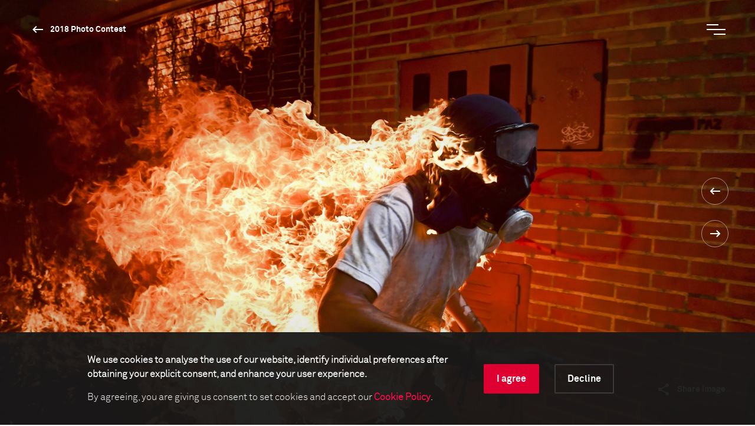

--- FILE ---
content_type: text/html; charset=utf-8
request_url: https://www.worldpressphoto.org/collection/photo-contest/2018/ronaldo-schemidt/1
body_size: 15200
content:

<!DOCTYPE html>
<html xmlns="http://www.w3.org/1999/xhtml" lang="en" xml:lang="en">
<head id="head">
    <meta name="viewport" content="width=device-width, initial-scale=1" />
    <meta charset="UTF-8" />
    <link rel="shortcut icon" href="https://www.worldpressphoto.org/favicon.ico" type="image/vnd.microsoft.icon" />
    <title>2018 Ronaldo Schemidt PoY winner | World Press Photo</title>
    <link href="/Frontend/styles/style.css?v=3" rel="stylesheet">
    


    <!-- Google Tag Manager -->
    <script>
        (function (w, d, s, l, i) {
            w[l] = w[l] || []; w[l].push(
                { 'gtm.start': new Date().getTime(), event: 'gtm.js' }
            ); var f = d.getElementsByTagName(s)[0],
                j = d.createElement(s), dl = l != 'dataLayer' ? '&l=' + l : ''; j.async = true; j.src =
                    'https://www.googletagmanager.com/gtm.js?id=' + i + dl; f.parentNode.insertBefore(j, f);
        })(window, document, 'script', 'dataLayer', 'GTM-5FKZ6G8');
    </script>
    <!-- End Google Tag Manager -->
    
    <!-- Google Tag Manager 2025-11-14 -->
    <script>
        (function (w, d, s, l, i) {
                w[l] = w[l] || []; w[l].push({
                    'gtm.start':
                        new Date().getTime(), event: 'gtm.js'
                }); var f = d.getElementsByTagName(s)[0],
                    j = d.createElement(s), dl = l != 'dataLayer' ? '&l=' + l : ''; j.async = true; j.src =
                        'https://www.googletagmanager.com/gtm.js?id=' + i + dl; f.parentNode.insertBefore(j, f);
        })(window, document, 'script', 'dataLayer', 'GTM-NHGBTL3D');
    </script>
    <!-- End Google Tag Manager -->
    
    
    <script>
        function setCMSCookieLevel(lvl) {

            document.cookie = `CMSCookieLevel=${lvl};max-age=31536000; SameSite=LAX; Secure`;
            window.location.reload();
        }

    </script>

    <script>
        function setImageWarning() {

            document.cookie = `WPPImageWarning=accepted;max-age=; SameSite=LAX; Secure`;
            window.location.reload();
        }

    </script>

    <meta name="description" content="2018 Ronaldo Schemidt PoY winner">
</head>
<body>
    <!-- Google Tag Manager (noscript) -->
    <noscript>
        <iframe src="https://www.googletagmanager.com/ns.html?id=GTM-5FKZ6G8"
                height="0" width="0" style="display:none;visibility:hidden"></iframe>
    </noscript>
    <!-- End Google Tag Manager (noscript) -->
    
    <!-- Google Tag Manager (noscript) 2025-11-14 -->
    <noscript>
        <iframe src="https://www.googletagmanager.com/ns.html?id=GTM-NHGBTL3D"
                height="0" width="0" style="display:none;visibility:hidden"></iframe>
    </noscript>
    <!-- End Google Tag Manager (noscript) -->
    
    
    <header>

            <div class="header js-header">
                <div class="position-relative">
                    <a href="/" class="header__logo animatable animatable--hidden animatable--start-y-top js-logo">
                        <img src="/Frontend/images/logo.svg" alt="logo" />
                    </a>

                    <a href="/collection/photocontest/2018"
                       class="button button--white button--arrow-left button--arrow-white button--smaller-text button--header animatable animatable--visible animatable--end-y-absolute-centered js-header-button">
                        2018 Photo Contest
                    </a>
                </div>
                <div class="header__search animatable animatable--hidden animatable--start-y-top js-search-element">
                    <input type="search" class="header__search-input" placeholder=Search... />
                    <input type="submit" class="header__search-btn" value="" />
                </div>
                <button type="button" class="header__menu-btn js-menu-btn">
                    <span class="header__menu-btn-line"></span>
                    <span class="header__menu-btn-line"></span>
                    <span class="header__menu-btn-line"></span>
                </button>
            </div>
    <div class="main-menu js-menu">
        <div class="main-menu__navigation js-menu-navigation">
                <nav class="main-menu__navigation-top">

                        <ul class="list list--primary list--red-line js-menu-list">
                            <li class="animatable animatable--hidden animatable--start-y-bottom">
                                <a href="/calendar" >Calendar</a>
                            </li>

                        </ul>
                        <ul class="list list--primary list--red-line js-menu-list">
                            <li class="animatable animatable--hidden animatable--start-y-bottom">
                                <a href="/collection" >Collection</a>
                            </li>

                                <li class="animatable animatable--hidden animatable--start-y-bottom">
                                    <a href="/collection/photocontest/2025" >
                                        2025 Contest
                                    </a>
                                </li>
                                <li class="animatable animatable--hidden animatable--start-y-bottom">
                                    <a href="/collection/photo-contest" >
                                        Archive 1955 - 2025
                                    </a>
                                </li>
                        </ul>
                        <ul class="list list--primary list--red-line js-menu-list">
                            <li class="animatable animatable--hidden animatable--start-y-bottom">
                                <a href="/contest/2026" >Contest</a>
                            </li>

                        </ul>
                        <ul class="list list--primary list--red-line js-menu-list">
                            <li class="animatable animatable--hidden animatable--start-y-bottom">
                                <a href="/exhibitions" >Exhibitions</a>
                            </li>

                        </ul>
                        <ul class="list list--primary list--red-line js-menu-list">
                            <li class="animatable animatable--hidden animatable--start-y-bottom">
                                <a href="/education/" >Education</a>
                            </li>

                                <li class="animatable animatable--hidden animatable--start-y-bottom">
                                    <a href="/education/programs" >
                                        Programs
                                    </a>
                                </li>
                                <li class="animatable animatable--hidden animatable--start-y-bottom">
                                    <a href="/education/visual-literacy" >
                                        Visual Literacy
                                    </a>
                                </li>
                                <li class="animatable animatable--hidden animatable--start-y-bottom">
                                    <a href="/education/research" >
                                        Research
                                    </a>
                                </li>
                        </ul>
                        <ul class="list list--primary list--red-line js-menu-list">
                            <li class="animatable animatable--hidden animatable--start-y-bottom">
                                <a href="/yearbook" >Publication</a>
                            </li>

                        </ul>

                </nav>

                <div class="main-menu__navigation-bottom">
                    <ul class="list list--horizontal list--secondary list--red-line js-menu-list">
                            <li class="animatable animatable--hidden animatable--start-y-bottom">
                                <a href="/about-us" >
                                    About us
                                </a>
                            </li>
                            <li class="animatable animatable--hidden animatable--start-y-bottom">
                                <a href="/news" >
                                    News
                                </a>
                            </li>
                            <li class="animatable animatable--hidden animatable--start-y-bottom">
                                <a href="/yearbook" >
                                    Yearbook
                                </a>
                            </li>
                            <li class="animatable animatable--hidden animatable--start-y-bottom">
                                <a href="https://witness.worldpressphoto.org/" target=&#39;_blank&#39;>
                                    Online magazine
                                </a>
                            </li>
                            <li class="animatable animatable--hidden animatable--start-y-bottom">
                                <a href="/support" >
                                    Support us
                                </a>
                            </li>
                    </ul>
                </div>
        </div>
    </div>

    </header>
    <main class="js-bg-color-el">
        
    <div class="js-bg-color-el">
        <div class="photo-details-page">
                <div class="background-color background-color--dark">
                    <div class="container">
                        <div class="full-viewport full-viewport--dark-bg js-bg-color-el js-full-viewport js-intro-switcher">
                            <div class="swiper-container big-image-swiper">
                                <div class="swiper-wrapper">
                                    <div class="swiper-slide mobile-img-center" title="Venezuela Crisis" style="background: url('/getmedia/7cc311d1-e3cd-418d-93dd-cc323e15c67b/2018-Ronaldo-Schemidt-PoY-winner?maxsidesize=1920&amp;resizemode=force') no-repeat center/cover"></div>
                                </div>
                                <div class="swiper-btns swiper-btns--center-right swiper-btns--vertical">
                                    <a href='/collection/photo-contest/2018/roger-turesson/1'
                                       class="swiper-btn swiper-btn--white swiper-btn--round-with-arrow swiper-btn--prev">
                                    </a>

                                    <a href='/collection/photo-contest/2018/ronaldo-schemidt-sn/1'
                                       class="swiper-btn swiper-btn--white swiper-btn--round-with-arrow swiper-btn--next">
                                    </a>
                                </div>
                                <div class="big-image-swiper__controls">
                                    <div class="big-image-swiper__controls-holder big-image-swiper__controls-holder--left">
                                    </div>
                                    <div class="big-image-swiper__controls-holder">
                                        

                                        <div class="big-image-swiper__controls-holder">
                                            <a href="#" class="button button--swiper-controls button--share js-share-button">
                                                <span>Share image</span>
                                            </a>
                                            <div class="big-image-swiper__controls-holder-social animatable animatable--hidden animatable--start-y-bottom js-social-icons">
                                                <a href="https://twitter.com/intent/tweet?url=https://www.worldpressphoto.org/collection/photo-contest/2018/ronaldo-schemidt/1" target="_blank" class="icon icon--social icon--tw">
                                                    <span class="sr-only">Twitter Icon</span>
                                                </a>
                                                <a href="https://www.facebook.com/sharer/sharer.php?u=https://www.worldpressphoto.org/collection/photo-contest/2018/ronaldo-schemidt/1" target="_blank" class="icon icon--social icon--fb">
                                                    <span class="sr-only">Facebook Icon</span>
                                                </a>
                                                <a href="https://www.linkedin.com/shareArticle?mini=true&url=https://www.worldpressphoto.org/collection/photo-contest/2018/ronaldo-schemidt/1" target="_blank" class="icon icon--social icon--li">
                                                    <span class="sr-only">LinkedIn Icon</span>
                                                </a>
                                            </div>
                                        </div>
                                    </div>
                                </div>
                            </div>
                        </div>
                    </div>
                </div>
                        

<div class="container">
    <div class="custom-row">
        <div class="col-12">
            <div class="photo-details">

                <div class="photo-details__fixed-column js-sticky-content-holder js-bg-color-el">
                    <div class="photo-details__fixed-column-stretched-background"></div>
                    <div class="photo-details__fixed-column-content js-sticky-content">

                            <div class="photo-details__fixed-column-title">
                                    <h5 class="title title--16 title--gray">2018 Photo Contest - World Press Photo of the Year</h5>
                                                                    <h1 class="title title--40 title--white">Venezuela Crisis</h1>
                            </div>


                            <div class="photo-details__fixed-column-photographer">

                                
    <h5 class="title title--16 title--gray">Photographer</h5>
    <h2 class="title title--40 title--white">Ronaldo Schemidt</h2>

                                    <p class="photo-details">Agence France Presse</p>
                            </div>


                    </div>
                </div>

                <div class="photo-details__content-column js-bg-color-el">
                    <div class="photo-details__section photo-details__section--general-info">
                            <p>03 May, 2017</p>
                                                    <p>
                                <p>José Víctor Salazar Balza (28) catches fire amid violent clashes with riot police during a protest against President Nicolás Maduro, in Caracas, Venezuela.<br />
<br />
President Maduro had announced plans to revise Venezuela&rsquo;s democratic system by forming a constituent assembly to replace the opposition-led National Assembly, in effect consolidating legislative powers for himself. Opposition leaders called for mass protests to demand early presidential elections. Clashes between protesters and the Venezuelan national guard broke out on 3 May, with protesters (many of whom wore hoods, masks or gas masks) lighting fires and hurling stones. Salazar was set alight when the gas tank of a motorbike exploded. He survived the incident with first- and second-degree burns.</p>

                            </p>
                        
                    </div>

                    <div class="photo-details__more-info-mobile">
                        <a href="#" class="button button--arrow-right js-toggle-mobile-content-position">
                            <span>More information about the photo</span><span>Less information about the photo</span>
                        </a>
                    </div>


    <div class="photo-details__section photo-details__section--photographer-info">
        <h3 class="title title--32 title--gray">About the photographer</h3>

            <div class="photo-details__photographer-image">
                <img src="/getmedia/dce3de34-77b0-4db1-baac-a8fa40392afa/Ronaldo-Schemidt?maxsidesize=270&amp;resizemode=force">
            </div>


        <div class="photo-details__photographer-bio">
            <p class="photo-details__photographer-name">Ronaldo Schemidt</p>
                    <p>Ronaldo Schemidt (b. 1971) began his career in photojournalism in Mexico in 2000, after studying anthropology in Venezuela.&nbsp;

Since 2006, he has been a staff member of Age...</p>
        </div>


            <p class="link-arrow">
                <a class="button button--arrow-right" href="/ronaldo-schemidt">Read the full biography</a>
            </p>
    </div>

                    <div id="more-info" class="photo-details__section photo-details__section--more-info">



                            <div class="photo-details__more-info-item photo-details__more-info-item--technical">
                                <h3 class="title title--32 title--gray">Technical information</h3>
                                <div class="photo-details__features">
                                        <div class="photo-details__feature photo-details__feature--shutter">
                                            <div class="photo-details__feature-description">Shutter Speed</div>
                                            <div class="photo-details__feature-value">1/800</div>
                                        </div>
                                                                            <div class="photo-details__feature photo-details__feature--length">
                                            <div class="photo-details__feature-description">Focal length</div>
                                            <div class="photo-details__feature-value">24.0 mm</div>
                                        </div>
                                                                            <div class="photo-details__feature photo-details__feature--aperture">
                                            <div class="photo-details__feature-description">F-Stop</div>
                                            <div class="photo-details__feature-value">7.1</div>
                                        </div>
                                                                            <div class="photo-details__feature photo-details__feature--iso">
                                            <div class="photo-details__feature-description">ISO</div>
                                            <div class="photo-details__feature-value">400</div>
                                        </div>
                                                                    </div>
                            </div>



                            <div class="photo-details__more-info-item">
                                <h3 class="title title--32 title--gray">This image is collected in</h3>

                                    <p class="link-arrow">
                                        <a class="button button--arrow-right" href="/collection/photocontest/2018">2018 Photo Contest</a>
                                    </p>
                            </div>
                    </div>

                        <div class="photo-details__more-info-toggle">
                            <a href="#more-info" class="js-toggle-content-height toggle-arrow-down">
                                <span class="photo-details__more-info-show-more">More information about the photo</span>
                                <span class="photo-details__more-info-show-less">Less information about the photo</span>
                                <span class="photo-details__more-info-arrow button button--arrow-down"></span>
                            </a>
                        </div>

                </div>

            </div>
        </div>


            <div class="photo-details-page__photo-carousel">
                <div class="swiper-container photo-hover-carousel js-photo-hover-carousel-swiper js-bg-color-el">
                    <h2 class="title title--40">Related stories</h2>
                    <div class="swiper-wrapper">

                            <div class="swiper-slide">
                                <div class="photo-hover-carousel__item">
                                    <a href="/collection/photo-contest/1969/hanns-jorg-anders/1">
                                        <div class="photo-hover-carousel__item-image img-center js-img-with-txt js-bg-color-el swiper-lazy" style="background-position:center;background-size:cover;background-repeat:no-repeat;"
                                             title="Ronaldo Schemidt" data-background="/getmedia/37736fde-ae17-4359-ace2-167f9c8eca39/1969-Hanns-Jorg-Anders-WY?maxsidesize=1920&amp;resizemode=force">
                                            <div class="swiper-lazy-preloader"></div>
                                        </div>
                                        <div class="photo-hover-carousel__item-text js-txt-for-img">
                                            <p class="photo-hover-carousel__item-small-label"></p>
                                            <p class="photo-hover-carousel__item-large-label">Ronaldo Schemidt</p>
                                        </div>
                                    </a>
                                </div>
                            </div>
                            <div class="swiper-slide">
                                <div class="photo-hover-carousel__item">
                                    <a href="/collection/photo-contest/1955/mogens-haven/1">
                                        <div class="photo-hover-carousel__item-image img-center js-img-with-txt js-bg-color-el swiper-lazy" style="background-position:center;background-size:cover;background-repeat:no-repeat;"
                                             title="Ronaldo Schemidt" data-background="/getmedia/7ce98524-6c84-4601-b073-06f9a0e0c155/1955-Mogens-von-Haven-WY?maxsidesize=1920&amp;resizemode=force">
                                            <div class="swiper-lazy-preloader"></div>
                                        </div>
                                        <div class="photo-hover-carousel__item-text js-txt-for-img">
                                            <p class="photo-hover-carousel__item-small-label"></p>
                                            <p class="photo-hover-carousel__item-large-label">Ronaldo Schemidt</p>
                                        </div>
                                    </a>
                                </div>
                            </div>
                            <div class="swiper-slide">
                                <div class="photo-hover-carousel__item">
                                    <a href="/collection/photo-contest/1964/don-mccullin/1">
                                        <div class="photo-hover-carousel__item-image img-center js-img-with-txt js-bg-color-el swiper-lazy" style="background-position:center;background-size:cover;background-repeat:no-repeat;"
                                             title="Ronaldo Schemidt" data-background="/getmedia/60d37eca-215b-4a3a-8e23-6df90b2bd8e4/1964-Don-McCullin-WY?maxsidesize=1920&amp;resizemode=force">
                                            <div class="swiper-lazy-preloader"></div>
                                        </div>
                                        <div class="photo-hover-carousel__item-text js-txt-for-img">
                                            <p class="photo-hover-carousel__item-small-label"></p>
                                            <p class="photo-hover-carousel__item-large-label">Ronaldo Schemidt</p>
                                        </div>
                                    </a>
                                </div>
                            </div>
                            <div class="swiper-slide">
                                <div class="photo-hover-carousel__item">
                                    <a href="/collection/photo-contest/1963/malcolm-w-browne/1">
                                        <div class="photo-hover-carousel__item-image img-center js-img-with-txt js-bg-color-el swiper-lazy" style="background-position:center;background-size:cover;background-repeat:no-repeat;"
                                             title="Ronaldo Schemidt" data-background="/getmedia/84d620e5-48a0-4ef8-a50a-2d2a1cc61acb/1963-Malcolm-W-Browne-WY?maxsidesize=1920&amp;resizemode=force">
                                            <div class="swiper-lazy-preloader"></div>
                                        </div>
                                        <div class="photo-hover-carousel__item-text js-txt-for-img">
                                            <p class="photo-hover-carousel__item-small-label"></p>
                                            <p class="photo-hover-carousel__item-large-label">Ronaldo Schemidt</p>
                                        </div>
                                    </a>
                                </div>
                            </div>
                            <div class="swiper-slide">
                                <div class="photo-hover-carousel__item">
                                    <a href="/collection/photo-contest/1959/stanislav-tereba/1">
                                        <div class="photo-hover-carousel__item-image img-center js-img-with-txt js-bg-color-el swiper-lazy" style="background-position:center;background-size:cover;background-repeat:no-repeat;"
                                             title="Ronaldo Schemidt" data-background="/getmedia/25b64c02-b777-48e2-9996-892f8d4c96d0/1959-Stanislav-Tereba-WY?maxsidesize=1920&amp;resizemode=force">
                                            <div class="swiper-lazy-preloader"></div>
                                        </div>
                                        <div class="photo-hover-carousel__item-text js-txt-for-img">
                                            <p class="photo-hover-carousel__item-small-label"></p>
                                            <p class="photo-hover-carousel__item-large-label">Ronaldo Schemidt</p>
                                        </div>
                                    </a>
                                </div>
                            </div>
                            <div class="swiper-slide">
                                <div class="photo-hover-carousel__item">
                                    <a href="/collection/photo-contest/1965/kyoichi-sawada/1">
                                        <div class="photo-hover-carousel__item-image img-center js-img-with-txt js-bg-color-el swiper-lazy" style="background-position:center;background-size:cover;background-repeat:no-repeat;"
                                             title="Ronaldo Schemidt" data-background="/getmedia/ae3ed470-abf6-4370-89dc-9093fba7e1e5/1965-Kyoichi-Sawada-WY?maxsidesize=1920&amp;resizemode=force">
                                            <div class="swiper-lazy-preloader"></div>
                                        </div>
                                        <div class="photo-hover-carousel__item-text js-txt-for-img">
                                            <p class="photo-hover-carousel__item-small-label"></p>
                                            <p class="photo-hover-carousel__item-large-label">Ronaldo Schemidt</p>
                                        </div>
                                    </a>
                                </div>
                            </div>
                            <div class="swiper-slide">
                                <div class="photo-hover-carousel__item">
                                    <a href="/collection/photo-contest/1956/helmuth-pirath/1">
                                        <div class="photo-hover-carousel__item-image img-center js-img-with-txt js-bg-color-el swiper-lazy" style="background-position:center;background-size:cover;background-repeat:no-repeat;"
                                             title="Ronaldo Schemidt" data-background="/getmedia/2928df90-d1eb-4298-8db6-5f1c395cbf63/1956-Helmuth-Pirath-WY?maxsidesize=1920&amp;resizemode=force">
                                            <div class="swiper-lazy-preloader"></div>
                                        </div>
                                        <div class="photo-hover-carousel__item-text js-txt-for-img">
                                            <p class="photo-hover-carousel__item-small-label"></p>
                                            <p class="photo-hover-carousel__item-large-label">Ronaldo Schemidt</p>
                                        </div>
                                    </a>
                                </div>
                            </div>
                            <div class="swiper-slide">
                                <div class="photo-hover-carousel__item">
                                    <a href="/collection/photo-contest/1962/hector-rondon-lovera/1">
                                        <div class="photo-hover-carousel__item-image img-center js-img-with-txt js-bg-color-el swiper-lazy" style="background-position:center;background-size:cover;background-repeat:no-repeat;"
                                             title="Ronaldo Schemidt" data-background="/getmedia/a6f997a2-7271-41ce-8ee9-a3995aea4e47/1962-Hector-Rondon-Lovera-WY?maxsidesize=1920&amp;resizemode=force">
                                            <div class="swiper-lazy-preloader"></div>
                                        </div>
                                        <div class="photo-hover-carousel__item-text js-txt-for-img">
                                            <p class="photo-hover-carousel__item-small-label"></p>
                                            <p class="photo-hover-carousel__item-large-label">Ronaldo Schemidt</p>
                                        </div>
                                    </a>
                                </div>
                            </div>
                            <div class="swiper-slide">
                                <div class="photo-hover-carousel__item">
                                    <a href="/collection/photo-contest/1961/yasushi-nagao/1">
                                        <div class="photo-hover-carousel__item-image img-center js-img-with-txt js-bg-color-el swiper-lazy" style="background-position:center;background-size:cover;background-repeat:no-repeat;"
                                             title="Ronaldo Schemidt" data-background="/getmedia/fc930b8c-d006-4634-89d6-7740e9f22faa/1961-Yasushi-Nagao-WY?maxsidesize=1920&amp;resizemode=force">
                                            <div class="swiper-lazy-preloader"></div>
                                        </div>
                                        <div class="photo-hover-carousel__item-text js-txt-for-img">
                                            <p class="photo-hover-carousel__item-small-label"></p>
                                            <p class="photo-hover-carousel__item-large-label">Ronaldo Schemidt</p>
                                        </div>
                                    </a>
                                </div>
                            </div>
                            <div class="swiper-slide">
                                <div class="photo-hover-carousel__item">
                                    <a href="/collection/photo-contest/1957/douglas-martin/1">
                                        <div class="photo-hover-carousel__item-image img-center js-img-with-txt js-bg-color-el swiper-lazy" style="background-position:center;background-size:cover;background-repeat:no-repeat;"
                                             title="Ronaldo Schemidt" data-background="/getmedia/119f3e29-6188-43ea-8aa6-6243172a54b8/1957-Douglas-Martin-WY?maxsidesize=1920&amp;resizemode=force">
                                            <div class="swiper-lazy-preloader"></div>
                                        </div>
                                        <div class="photo-hover-carousel__item-text js-txt-for-img">
                                            <p class="photo-hover-carousel__item-small-label"></p>
                                            <p class="photo-hover-carousel__item-large-label">Ronaldo Schemidt</p>
                                        </div>
                                    </a>
                                </div>
                            </div>

                    </div>
                    <div class="swiper-btns swiper-btns--top-right swiper-btns--horizontal swiper-btns--hidden-mobile">
                        <div href="#" class="swiper-btn swiper-btn--black swiper-btn--round-with-arrow swiper-btn--round-with-arrow-inline swiper-btn--prev js-swiper-btn-prev"></div>
                        <div href="#" class="swiper-btn swiper-btn--black swiper-btn--round-with-arrow swiper-btn--round-with-arrow-inline swiper-btn--next js-swiper-btn-next"></div>
                    </div>
                </div>

            </div>

            <div class="photo-details-page__photo-carousel">
                <div class="swiper-container photo-hover-carousel js-photo-hover-carousel-swiper js-bg-color-el">
                    <a href="/collection/photocontest/2018"><h2 class="title title--40">2018 Photo Contest winners<span class="button button--arrow-right button--arrow-right-title"></span></h2></a>
                    <div class="swiper-wrapper">

                            <div class="swiper-slide">
                                <div class="photo-hover-carousel__item">
                                    
                                    <a href="/collection/photo-contest/2018/juan-barreto/1">
                                        <div class="photo-hover-carousel__item-image img-center js-img-with-txt js-bg-color-el swiper-lazy" style="background-position:center;background-size:cover;background-repeat:no-repeat;"
                                             title="Juan Barreto" data-background="/getmedia/3f2f4e38-5d30-4113-833e-63c5fdc9f5cd/2018-Juan-Barreto-SNS-AG?maxsidesize=1920&amp;resizemode=force">
                                            <div class="swiper-lazy-preloader"></div>
                                        </div>
                                        <div class="photo-hover-carousel__item-text js-txt-for-img">
                                            <p class="photo-hover-carousel__item-small-label">Demonstrator Catches Fire</p>
                                            <p class="photo-hover-carousel__item-large-label">Juan Barreto</p>
                                        </div>
                                    </a>
                                </div>
                            </div>
                            <div class="swiper-slide">
                                <div class="photo-hover-carousel__item">
                                    
                                    <a href="/collection/photo-contest/2018/nikolai-linares/1">
                                        <div class="photo-hover-carousel__item-image img-center js-img-with-txt js-bg-color-el swiper-lazy" style="background-position:center;background-size:cover;background-repeat:no-repeat;"
                                             title="Nikolai Linares" data-background="/getmedia/c31ec8df-285f-497a-9f81-63eb252cf1d8/2018-Nikolai-Linares-SPS-AI?maxsidesize=1920&amp;resizemode=force">
                                            <div class="swiper-lazy-preloader"></div>
                                        </div>
                                        <div class="photo-hover-carousel__item-text js-txt-for-img">
                                            <p class="photo-hover-carousel__item-small-label">The Boys and the Bulls</p>
                                            <p class="photo-hover-carousel__item-large-label">Nikolai Linares</p>
                                        </div>
                                    </a>
                                </div>
                            </div>
                            <div class="swiper-slide">
                                <div class="photo-hover-carousel__item">
                                    
                                    <a href="/collection/photo-contest/2018/thomas-p-peschak-nas/1">
                                        <div class="photo-hover-carousel__item-image img-center js-img-with-txt js-bg-color-el swiper-lazy" style="background-position:center;background-size:cover;background-repeat:no-repeat;"
                                             title="Thomas P. Peschak" data-background="/getmedia/9bd37f62-d991-4c52-9099-a443a57eb6b3/2018-Thomas-P-Peschak-NAS-AI?maxsidesize=1920&amp;resizemode=force">
                                            <div class="swiper-lazy-preloader"></div>
                                        </div>
                                        <div class="photo-hover-carousel__item-text js-txt-for-img">
                                            <p class="photo-hover-carousel__item-small-label">Galapagos: Rocking the Cradle </p>
                                            <p class="photo-hover-carousel__item-large-label">Thomas P. Peschak</p>
                                        </div>
                                    </a>
                                </div>
                            </div>
                            <div class="swiper-slide">
                                <div class="photo-hover-carousel__item">
                                    
                                    <a href="/collection/photo-contest/2018/heba-khamis/1">
                                        <div class="photo-hover-carousel__item-image img-center js-img-with-txt js-bg-color-el swiper-lazy" style="background-position:center;background-size:cover;background-repeat:no-repeat;"
                                             title="Heba Khamis" data-background="/getmedia/249e5cd2-66b5-41f0-9da9-1a8fe569c7e5/WPP-Archive_Limited-access.png?maxsidesize=1920&amp;resizemode=force">
                                            <div class="swiper-lazy-preloader"></div>
                                        </div>
                                        <div class="photo-hover-carousel__item-text js-txt-for-img">
                                            <p class="photo-hover-carousel__item-small-label">Banned Beauty</p>
                                            <p class="photo-hover-carousel__item-large-label">Heba Khamis</p>
                                        </div>
                                    </a>
                                </div>
                            </div>
                            <div class="swiper-slide">
                                <div class="photo-hover-carousel__item">
                                    
                                    <a href="/collection/photo-contest/2018/md-masfiqur-akhtar-sohan/1">
                                        <div class="photo-hover-carousel__item-image img-center js-img-with-txt js-bg-color-el swiper-lazy" style="background-position:center;background-size:cover;background-repeat:no-repeat;"
                                             title="Md Masfiqur Akhtar Sohan" data-background="/getmedia/624d502a-f9de-453c-8af8-9e9ce0fe0618/2018-Md-Masfiqur-Akhtar-Sohan-GN?maxsidesize=1920&amp;resizemode=force">
                                            <div class="swiper-lazy-preloader"></div>
                                        </div>
                                        <div class="photo-hover-carousel__item-text js-txt-for-img">
                                            <p class="photo-hover-carousel__item-small-label">Watch Houses Burn</p>
                                            <p class="photo-hover-carousel__item-large-label">Md Masfiqur Akhtar Sohan</p>
                                        </div>
                                    </a>
                                </div>
                            </div>
                            <div class="swiper-slide">
                                <div class="photo-hover-carousel__item">
                                    
                                    <a href="/collection/photo-contest/2018/alessio-mamo/1">
                                        <div class="photo-hover-carousel__item-image img-center js-img-with-txt js-bg-color-el swiper-lazy" style="background-position:center;background-size:cover;background-repeat:no-repeat;"
                                             title="Alessio Mamo" data-background="/getmedia/6fc5e470-4127-40f6-a11a-2ca4f30a141d/2018-Alessio-Mamo-PO?maxsidesize=1920&amp;resizemode=force">
                                            <div class="swiper-lazy-preloader"></div>
                                        </div>
                                        <div class="photo-hover-carousel__item-text js-txt-for-img">
                                            <p class="photo-hover-carousel__item-small-label">Manal, War Portraits</p>
                                            <p class="photo-hover-carousel__item-large-label">Alessio Mamo</p>
                                        </div>
                                    </a>
                                </div>
                            </div>
                            <div class="swiper-slide">
                                <div class="photo-hover-carousel__item">
                                    
                                    <a href="/collection/photo-contest/2018/goran-tomasevic/1">
                                        <div class="photo-hover-carousel__item-image img-center js-img-with-txt js-bg-color-el swiper-lazy" style="background-position:center;background-size:cover;background-repeat:no-repeat;"
                                             title="Goran Tomasevic" data-background="/getmedia/55de23e8-1e41-4fdc-a23b-b68058a8ce30/2018-Goran-Tomasevic-SN?maxsidesize=1920&amp;resizemode=force">
                                            <div class="swiper-lazy-preloader"></div>
                                        </div>
                                        <div class="photo-hover-carousel__item-text js-txt-for-img">
                                            <p class="photo-hover-carousel__item-small-label">Mideast Crisis Iraq Mosul</p>
                                            <p class="photo-hover-carousel__item-large-label">Goran Tomasevic</p>
                                        </div>
                                    </a>
                                </div>
                            </div>
                            <div class="swiper-slide">
                                <div class="photo-hover-carousel__item">
                                    
                                    <a href="/collection/photo-contest/2018/thomas-p-peschak-EN2/1">
                                        <div class="photo-hover-carousel__item-image img-center js-img-with-txt js-bg-color-el swiper-lazy" style="background-position:center;background-size:cover;background-repeat:no-repeat;"
                                             title="Thomas P. Peschak" data-background="/getmedia/2b6cd69d-5b71-400f-ba90-8faa39abd2fc/2018-Thomas-P-Peschak-EN-(1)?maxsidesize=1920&amp;resizemode=force">
                                            <div class="swiper-lazy-preloader"></div>
                                        </div>
                                        <div class="photo-hover-carousel__item-text js-txt-for-img">
                                            <p class="photo-hover-carousel__item-small-label">Attack of the Zombie Mouse</p>
                                            <p class="photo-hover-carousel__item-large-label">Thomas P. Peschak</p>
                                        </div>
                                    </a>
                                </div>
                            </div>
                            <div class="swiper-slide">
                                <div class="photo-hover-carousel__item">
                                    
                                    <a href="/collection/photo-contest/2018/thomas-p-peschak-na/1">
                                        <div class="photo-hover-carousel__item-image img-center js-img-with-txt js-bg-color-el swiper-lazy" style="background-position:center;background-size:cover;background-repeat:no-repeat;"
                                             title="Thomas P. Peschak" data-background="/getmedia/03623a83-cc35-41e2-ba4c-7be84596f3df/2018-Thomas-P-Peschak-NA?maxsidesize=1920&amp;resizemode=force">
                                            <div class="swiper-lazy-preloader"></div>
                                        </div>
                                        <div class="photo-hover-carousel__item-text js-txt-for-img">
                                            <p class="photo-hover-carousel__item-small-label">Jump</p>
                                            <p class="photo-hover-carousel__item-large-label">Thomas P. Peschak</p>
                                        </div>
                                    </a>
                                </div>
                            </div>
                            <div class="swiper-slide">
                                <div class="photo-hover-carousel__item">
                                    
                                    <a href="/collection/photo-contest/2018/espen-rasmussen/1">
                                        <div class="photo-hover-carousel__item-image img-center js-img-with-txt js-bg-color-el swiper-lazy" style="background-position:center;background-size:cover;background-repeat:no-repeat;"
                                             title="Espen Rasmussen" data-background="/getmedia/6f1dd4fe-2497-40f9-bb82-3dab3706a2f1/2018-Espen-Rasmussen-CIS-AJ?maxsidesize=1920&amp;resizemode=force">
                                            <div class="swiper-lazy-preloader"></div>
                                        </div>
                                        <div class="photo-hover-carousel__item-text js-txt-for-img">
                                            <p class="photo-hover-carousel__item-small-label">White Rage - USA</p>
                                            <p class="photo-hover-carousel__item-large-label">Espen Rasmussen</p>
                                        </div>
                                    </a>
                                </div>
                            </div>
                            <div class="swiper-slide">
                                <div class="photo-hover-carousel__item">
                                    
                                    <a href="/collection/photo-contest/2018/patrick-brown-gn/1">
                                        <div class="photo-hover-carousel__item-image img-center js-img-with-txt js-bg-color-el swiper-lazy" style="background-position:center;background-size:cover;background-repeat:no-repeat;"
                                             title="Patrick Brown" data-background="/getmedia/386650db-a696-4acf-852d-226eb3bd7e7f/2018-Patrick-Brown-GN?maxsidesize=1920&amp;resizemode=force">
                                            <div class="swiper-lazy-preloader"></div>
                                        </div>
                                        <div class="photo-hover-carousel__item-text js-txt-for-img">
                                            <p class="photo-hover-carousel__item-small-label">Rohingya Crisis</p>
                                            <p class="photo-hover-carousel__item-large-label">Patrick Brown</p>
                                        </div>
                                    </a>
                                </div>
                            </div>
                            <div class="swiper-slide">
                                <div class="photo-hover-carousel__item">
                                    
                                    <a href="/collection/photo-contest/2018/anna-boyiazis/1">
                                        <div class="photo-hover-carousel__item-image img-center js-img-with-txt js-bg-color-el swiper-lazy" style="background-position:center;background-size:cover;background-repeat:no-repeat;"
                                             title="Anna Boyiazis" data-background="/getmedia/71ab9894-1c4b-452f-a9ed-1c5924abdb76/2018-Anna-Boyiazis-POS-AJ?maxsidesize=1920&amp;resizemode=force">
                                            <div class="swiper-lazy-preloader"></div>
                                        </div>
                                        <div class="photo-hover-carousel__item-text js-txt-for-img">
                                            <p class="photo-hover-carousel__item-small-label">Finding Freedom in the Water</p>
                                            <p class="photo-hover-carousel__item-large-label">Anna Boyiazis</p>
                                        </div>
                                    </a>
                                </div>
                            </div>
                            <div class="swiper-slide">
                                <div class="photo-hover-carousel__item">
                                    
                                    <a href="/collection/photo-contest/2018/alain-schroeder/1">
                                        <div class="photo-hover-carousel__item-image img-center js-img-with-txt js-bg-color-el swiper-lazy" style="background-position:center;background-size:cover;background-repeat:no-repeat;"
                                             title="Alain Schroeder" data-background="/getmedia/2603a160-7fc6-4d3c-b37b-8a8d73952c1e/2018-Alain-Schroeder-SPS-AJ?maxsidesize=1920&amp;resizemode=force">
                                            <div class="swiper-lazy-preloader"></div>
                                        </div>
                                        <div class="photo-hover-carousel__item-text js-txt-for-img">
                                            <p class="photo-hover-carousel__item-small-label">Kid Jockeys</p>
                                            <p class="photo-hover-carousel__item-large-label">Alain Schroeder</p>
                                        </div>
                                    </a>
                                </div>
                            </div>
                            <div class="swiper-slide">
                                <div class="photo-hover-carousel__item">
                                    
                                    <a href="/collection/photo-contest/2018/corey-arnold/1">
                                        <div class="photo-hover-carousel__item-image img-center js-img-with-txt js-bg-color-el swiper-lazy" style="background-position:center;background-size:cover;background-repeat:no-repeat;"
                                             title="Corey Arnold" data-background="/getmedia/ab0ae263-7c5f-4c52-942a-6ed0fb089f48/2018-Corey-Arnold-NA?maxsidesize=1920&amp;resizemode=force">
                                            <div class="swiper-lazy-preloader"></div>
                                        </div>
                                        <div class="photo-hover-carousel__item-text js-txt-for-img">
                                            <p class="photo-hover-carousel__item-small-label">Dumpster Diver</p>
                                            <p class="photo-hover-carousel__item-large-label">Corey Arnold</p>
                                        </div>
                                    </a>
                                </div>
                            </div>
                            <div class="swiper-slide">
                                <div class="photo-hover-carousel__item">
                                    
                                    <a href="/collection/photo-contest/2018/david-becker/1">
                                        <div class="photo-hover-carousel__item-image img-center js-img-with-txt js-bg-color-el swiper-lazy" style="background-position:center;background-size:cover;background-repeat:no-repeat;"
                                             title="David Becker" data-background="/getmedia/839254b9-9e1f-4933-89b2-03a7aedab809/2018-David-Becker-SNS-AI?maxsidesize=1920&amp;resizemode=force">
                                            <div class="swiper-lazy-preloader"></div>
                                        </div>
                                        <div class="photo-hover-carousel__item-text js-txt-for-img">
                                            <p class="photo-hover-carousel__item-small-label">Massacre in Las Vegas</p>
                                            <p class="photo-hover-carousel__item-large-label">David Becker</p>
                                        </div>
                                    </a>
                                </div>
                            </div>
                            <div class="swiper-slide">
                                <div class="photo-hover-carousel__item">
                                    
                                    <a href="/collection/photo-contest/2018/fausto-podavini/1">
                                        <div class="photo-hover-carousel__item-image img-center js-img-with-txt js-bg-color-el swiper-lazy" style="background-position:center;background-size:cover;background-repeat:no-repeat;"
                                             title="Fausto Podavini" data-background="/getmedia/08473227-2aa2-404a-a555-8ad7ecaa0380/2018-Fausto-Podavini-LTPG-AAAD?maxsidesize=1920&amp;resizemode=force">
                                            <div class="swiper-lazy-preloader"></div>
                                        </div>
                                        <div class="photo-hover-carousel__item-text js-txt-for-img">
                                            <p class="photo-hover-carousel__item-small-label">Omo Change</p>
                                            <p class="photo-hover-carousel__item-large-label">Fausto Podavini</p>
                                        </div>
                                    </a>
                                </div>
                            </div>
                            <div class="swiper-slide">
                                <div class="photo-hover-carousel__item">
                                    
                                    <a href="/collection/photo-contest/2018/neil-aldridge/1">
                                        <div class="photo-hover-carousel__item-image img-center js-img-with-txt js-bg-color-el swiper-lazy" style="background-position:center;background-size:cover;background-repeat:no-repeat;"
                                             title="Neil Aldridge" data-background="/getmedia/b98b8e7f-e425-437b-a6b8-51874ebc4db8/2018-Neil-Aldridge-EN?maxsidesize=1920&amp;resizemode=force">
                                            <div class="swiper-lazy-preloader"></div>
                                        </div>
                                        <div class="photo-hover-carousel__item-text js-txt-for-img">
                                            <p class="photo-hover-carousel__item-small-label">Waiting For Freedom</p>
                                            <p class="photo-hover-carousel__item-large-label">Neil Aldridge</p>
                                        </div>
                                    </a>
                                </div>
                            </div>
                            <div class="swiper-slide">
                                <div class="photo-hover-carousel__item">
                                    
                                    <a href="/collection/photo-contest/2018/jasper-doest/1">
                                        <div class="photo-hover-carousel__item-image img-center js-img-with-txt js-bg-color-el swiper-lazy" style="background-position:center;background-size:cover;background-repeat:no-repeat;"
                                             title="Jasper Doest" data-background="/getmedia/da255542-6ec9-446d-abe8-8494f5b0999c/2018-Jasper-Doest-NAS-AJ?maxsidesize=1920&amp;resizemode=force">
                                            <div class="swiper-lazy-preloader"></div>
                                        </div>
                                        <div class="photo-hover-carousel__item-text js-txt-for-img">
                                            <p class="photo-hover-carousel__item-small-label">Sacred No More</p>
                                            <p class="photo-hover-carousel__item-large-label">Jasper Doest</p>
                                        </div>
                                    </a>
                                </div>
                            </div>
                            <div class="swiper-slide">
                                <div class="photo-hover-carousel__item">
                                    
                                    <a href="/collection/photo-contest/2018/erik-sampers/1">
                                        <div class="photo-hover-carousel__item-image img-center js-img-with-txt js-bg-color-el swiper-lazy" style="background-position:center;background-size:cover;background-repeat:no-repeat;"
                                             title="Erik Sampers" data-background="/getmedia/463aafa0-6016-4083-b618-9f63eb0a17b1/2018-Erik-Sampers-SP?maxsidesize=1920&amp;resizemode=force">
                                            <div class="swiper-lazy-preloader"></div>
                                        </div>
                                        <div class="photo-hover-carousel__item-text js-txt-for-img">
                                            <p class="photo-hover-carousel__item-small-label">Marathon des Sables</p>
                                            <p class="photo-hover-carousel__item-large-label">Erik Sampers</p>
                                        </div>
                                    </a>
                                </div>
                            </div>
                            <div class="swiper-slide">
                                <div class="photo-hover-carousel__item">
                                    
                                    <a href="/collection/photo-contest/2018/ivor-prickett-1/1">
                                        <div class="photo-hover-carousel__item-image img-center js-img-with-txt js-bg-color-el swiper-lazy" style="background-position:center;background-size:cover;background-repeat:no-repeat;"
                                             title="Ivor Prickett" data-background="/getmedia/fb1f2a65-a254-496b-a812-db74d84f3a84/2018-Ivor-Prickett-PoY-nominee-(1)?maxsidesize=1920&amp;resizemode=force">
                                            <div class="swiper-lazy-preloader"></div>
                                        </div>
                                        <div class="photo-hover-carousel__item-text js-txt-for-img">
                                            <p class="photo-hover-carousel__item-small-label">The Battle for Mosul</p>
                                            <p class="photo-hover-carousel__item-large-label">Ivor Prickett</p>
                                        </div>
                                    </a>
                                </div>
                            </div>
                            <div class="swiper-slide">
                                <div class="photo-hover-carousel__item">
                                    
                                    <a href="/collection/photo-contest/2018/adam-ferguson-pes/1">
                                        <div class="photo-hover-carousel__item-image img-center js-img-with-txt js-bg-color-el swiper-lazy" style="background-position:center;background-size:cover;background-repeat:no-repeat;"
                                             title="Adam Ferguson" data-background="/getmedia/1634209a-6d3a-42b2-9b09-30113a2c461c/2018-Adam-Ferguson-POS-AJ?maxsidesize=1920&amp;resizemode=force">
                                            <div class="swiper-lazy-preloader"></div>
                                        </div>
                                        <div class="photo-hover-carousel__item-text js-txt-for-img">
                                            <p class="photo-hover-carousel__item-small-label">Boko Haram Strapped Suicide Bombs to Them. Somehow These Teenage Girls Survived.</p>
                                            <p class="photo-hover-carousel__item-large-label">Adam Ferguson</p>
                                        </div>
                                    </a>
                                </div>
                            </div>
                            <div class="swiper-slide">
                                <div class="photo-hover-carousel__item">
                                    
                                    <a href="/collection/photo-contest/2018/carla-kogelman/1">
                                        <div class="photo-hover-carousel__item-image img-center js-img-with-txt js-bg-color-el swiper-lazy" style="background-position:center;background-size:cover;background-repeat:no-repeat;"
                                             title="Carla Kogelman" data-background="/getmedia/fd5fb866-d5df-4a92-9569-d3126a5e8a59/2018-Carla-Kogelman-LTPG-AAAD?maxsidesize=1920&amp;resizemode=force">
                                            <div class="swiper-lazy-preloader"></div>
                                        </div>
                                        <div class="photo-hover-carousel__item-text js-txt-for-img">
                                            <p class="photo-hover-carousel__item-small-label">Ich Bin Waldviertel</p>
                                            <p class="photo-hover-carousel__item-large-label">Carla Kogelman</p>
                                        </div>
                                    </a>
                                </div>
                            </div>
                            <div class="swiper-slide">
                                <div class="photo-hover-carousel__item">
                                    
                                    <a href="/collection/photo-contest/2018/roger-turesson/1">
                                        <div class="photo-hover-carousel__item-image img-center js-img-with-txt js-bg-color-el swiper-lazy" style="background-position:center;background-size:cover;background-repeat:no-repeat;"
                                             title="Roger Turesson" data-background="/getmedia/d9cbda81-8e9c-45b5-bd17-4fd16ba7110a/2018-Roger-Turesson-CI?maxsidesize=1920&amp;resizemode=force">
                                            <div class="swiper-lazy-preloader"></div>
                                        </div>
                                        <div class="photo-hover-carousel__item-text js-txt-for-img">
                                            <p class="photo-hover-carousel__item-small-label">North Korea</p>
                                            <p class="photo-hover-carousel__item-large-label">Roger Turesson</p>
                                        </div>
                                    </a>
                                </div>
                            </div>
                            <div class="swiper-slide">
                                <div class="photo-hover-carousel__item">
                                    
                                    <a href="/collection/photo-contest/2018/magnus-wennman/1">
                                        <div class="photo-hover-carousel__item-image img-center js-img-with-txt js-bg-color-el swiper-lazy" style="background-position:center;background-size:cover;background-repeat:no-repeat;"
                                             title="Magnus Wennman" data-background="/getmedia/4cc3d55f-97a0-48cb-996c-452924645afe/2018-Magnus-Wennman-PO?maxsidesize=1920&amp;resizemode=force">
                                            <div class="swiper-lazy-preloader"></div>
                                        </div>
                                        <div class="photo-hover-carousel__item-text js-txt-for-img">
                                            <p class="photo-hover-carousel__item-small-label">Resignation Syndrome</p>
                                            <p class="photo-hover-carousel__item-large-label">Magnus Wennman</p>
                                        </div>
                                    </a>
                                </div>
                            </div>
                            <div class="swiper-slide">
                                <div class="photo-hover-carousel__item">
                                    
                                    <a href="/collection/photo-contest/2018/stephen-mccarthy/1">
                                        <div class="photo-hover-carousel__item-image img-center js-img-with-txt js-bg-color-el swiper-lazy" style="background-position:center;background-size:cover;background-repeat:no-repeat;"
                                             title="Stephen McCarthy" data-background="/getmedia/bf836bf6-2593-4555-a616-a476177d4109/2018-Stephen-McCarthy-SP?maxsidesize=1920&amp;resizemode=force">
                                            <div class="swiper-lazy-preloader"></div>
                                        </div>
                                        <div class="photo-hover-carousel__item-text js-txt-for-img">
                                            <p class="photo-hover-carousel__item-small-label">Steaming Scrum</p>
                                            <p class="photo-hover-carousel__item-large-label">Stephen McCarthy</p>
                                        </div>
                                    </a>
                                </div>
                            </div>
                            <div class="swiper-slide">
                                <div class="photo-hover-carousel__item">
                                    
                                    <a href="/collection/photo-contest/2018/ami-vitale/1">
                                        <div class="photo-hover-carousel__item-image img-center js-img-with-txt js-bg-color-el swiper-lazy" style="background-position:center;background-size:cover;background-repeat:no-repeat;"
                                             title="Ami Vitale" data-background="/getmedia/7c52a25c-d8a5-4104-a119-c16853b04fa2/2018-Ami-Vitale-NAS-AJ?maxsidesize=1920&amp;resizemode=force">
                                            <div class="swiper-lazy-preloader"></div>
                                        </div>
                                        <div class="photo-hover-carousel__item-text js-txt-for-img">
                                            <p class="photo-hover-carousel__item-small-label">Warriors Who Once Feared Elephants Now Protect Them</p>
                                            <p class="photo-hover-carousel__item-large-label">Ami Vitale</p>
                                        </div>
                                    </a>
                                </div>
                            </div>
                            <div class="swiper-slide">
                                <div class="photo-hover-carousel__item">
                                    
                                    <a href="/collection/photo-contest/2018/giulio-di-sturco/1">
                                        <div class="photo-hover-carousel__item-image img-center js-img-with-txt js-bg-color-el swiper-lazy" style="background-position:center;background-size:cover;background-repeat:no-repeat;"
                                             title="Giulio Di Sturco" data-background="/getmedia/b9c0e455-041a-403a-82d5-9f397641d53e/2018-Giulio-Di-Sturco-CI?maxsidesize=1920&amp;resizemode=force">
                                            <div class="swiper-lazy-preloader"></div>
                                        </div>
                                        <div class="photo-hover-carousel__item-text js-txt-for-img">
                                            <p class="photo-hover-carousel__item-small-label">More Than a Woman</p>
                                            <p class="photo-hover-carousel__item-large-label">Giulio Di Sturco</p>
                                        </div>
                                    </a>
                                </div>
                            </div>
                            <div class="swiper-slide">
                                <div class="photo-hover-carousel__item">
                                    
                                    <a href="/collection/photo-contest/2018/jesco-denzel/1">
                                        <div class="photo-hover-carousel__item-image img-center js-img-with-txt js-bg-color-el swiper-lazy" style="background-position:center;background-size:cover;background-repeat:no-repeat;"
                                             title="Jesco Denzel" data-background="/getmedia/e5d47587-547b-4d9b-a013-41845b27333a/2018-Jesco-Denzel-CI?maxsidesize=1920&amp;resizemode=force">
                                            <div class="swiper-lazy-preloader"></div>
                                        </div>
                                        <div class="photo-hover-carousel__item-text js-txt-for-img">
                                            <p class="photo-hover-carousel__item-small-label">Lagos Waterfronts under Threat</p>
                                            <p class="photo-hover-carousel__item-large-label">Jesco Denzel</p>
                                        </div>
                                    </a>
                                </div>
                            </div>
                            <div class="swiper-slide">
                                <div class="photo-hover-carousel__item">
                                    
                                    <a href="/collection/photo-contest/2018/daniel-beltra/1">
                                        <div class="photo-hover-carousel__item-image img-center js-img-with-txt js-bg-color-el swiper-lazy" style="background-position:center;background-size:cover;background-repeat:no-repeat;"
                                             title="Daniel Beltr&#225;" data-background="/getmedia/c5b04dde-1193-47de-a3d9-fa99f1b4d4a5/2018-Daniel-Beltra-OTS-AJ?maxsidesize=1920&amp;resizemode=force">
                                            <div class="swiper-lazy-preloader"></div>
                                        </div>
                                        <div class="photo-hover-carousel__item-text js-txt-for-img">
                                            <p class="photo-hover-carousel__item-small-label">Amazon: Paradise Threatened</p>
                                            <p class="photo-hover-carousel__item-large-label">Daniel Beltr&#225;</p>
                                        </div>
                                    </a>
                                </div>
                            </div>
                            <div class="swiper-slide">
                                <div class="photo-hover-carousel__item">
                                    
                                    <a href="/collection/photo-contest/2018/ronaldo-schemidt-sn/1">
                                        <div class="photo-hover-carousel__item-image img-center js-img-with-txt js-bg-color-el swiper-lazy" style="background-position:center;background-size:cover;background-repeat:no-repeat;"
                                             title="Ronaldo Schemidt" data-background="/getmedia/e6b0a066-d87b-401b-a753-1dc6558059f5/2018-Ronaldo-Schemidt-SN?maxsidesize=1920&amp;resizemode=force">
                                            <div class="swiper-lazy-preloader"></div>
                                        </div>
                                        <div class="photo-hover-carousel__item-text js-txt-for-img">
                                            <p class="photo-hover-carousel__item-small-label">Venezuela Crisis</p>
                                            <p class="photo-hover-carousel__item-large-label">Ronaldo Schemidt</p>
                                        </div>
                                    </a>
                                </div>
                            </div>
                            <div class="swiper-slide">
                                <div class="photo-hover-carousel__item">
                                    
                                    <a href="/collection/photo-contest/2018/oliver-scarff/1">
                                        <div class="photo-hover-carousel__item-image img-center js-img-with-txt js-bg-color-el swiper-lazy" style="background-position:center;background-size:cover;background-repeat:no-repeat;"
                                             title="Oli Scarff" data-background="/getmedia/28ad072c-0632-4ebf-9083-5e1b56208d66/2018-Oliver-Scarff-SP?maxsidesize=1920&amp;resizemode=force">
                                            <div class="swiper-lazy-preloader"></div>
                                        </div>
                                        <div class="photo-hover-carousel__item-text js-txt-for-img">
                                            <p class="photo-hover-carousel__item-small-label">Royal Shrovetide Football</p>
                                            <p class="photo-hover-carousel__item-large-label">Oli Scarff</p>
                                        </div>
                                    </a>
                                </div>
                            </div>
                            <div class="swiper-slide">
                                <div class="photo-hover-carousel__item">
                                    
                                    <a href="/collection/photo-contest/2018/toby-melville/1">
                                        <div class="photo-hover-carousel__item-image img-center js-img-with-txt js-bg-color-el swiper-lazy" style="background-position:center;background-size:cover;background-repeat:no-repeat;"
                                             title="Toby Melville" data-background="/getmedia/6ef0523c-3e63-4ae7-a00e-e290a8bead10/2018-Toby-Melville-PoY-nominee?maxsidesize=1920&amp;resizemode=force">
                                            <div class="swiper-lazy-preloader"></div>
                                        </div>
                                        <div class="photo-hover-carousel__item-text js-txt-for-img">
                                            <p class="photo-hover-carousel__item-small-label">Witnessing the immediate aftermath of an attack in the heart of London</p>
                                            <p class="photo-hover-carousel__item-large-label">Toby Melville</p>
                                        </div>
                                    </a>
                                </div>
                            </div>
                            <div class="swiper-slide">
                                <div class="photo-hover-carousel__item">
                                    
                                    <a href="/collection/photo-contest/2018/kadir-van-lohuizen/1">
                                        <div class="photo-hover-carousel__item-image img-center js-img-with-txt js-bg-color-el swiper-lazy" style="background-position:center;background-size:cover;background-repeat:no-repeat;"
                                             title="Kadir van Lohuizen" data-background="/getmedia/4e68cf41-fe64-407d-8566-c257c472af6b/2018-Kadir-van-Lohuizen-OTS-AJ?maxsidesize=1920&amp;resizemode=force">
                                            <div class="swiper-lazy-preloader"></div>
                                        </div>
                                        <div class="photo-hover-carousel__item-text js-txt-for-img">
                                            <p class="photo-hover-carousel__item-small-label">Wasteland</p>
                                            <p class="photo-hover-carousel__item-large-label">Kadir van Lohuizen</p>
                                        </div>
                                    </a>
                                </div>
                            </div>
                            <div class="swiper-slide">
                                <div class="photo-hover-carousel__item">
                                    
                                    <a href="/collection/photo-contest/2018/toby-melville-sns/1">
                                        <div class="photo-hover-carousel__item-image img-center js-img-with-txt js-bg-color-el swiper-lazy" style="background-position:center;background-size:cover;background-repeat:no-repeat;"
                                             title="Toby Melville" data-background="/getmedia/37e56c14-1f45-4cdd-a499-e9b64cbeb8cc/2018-Toby-Melville-SNS-AH?maxsidesize=1920&amp;resizemode=force">
                                            <div class="swiper-lazy-preloader"></div>
                                        </div>
                                        <div class="photo-hover-carousel__item-text js-txt-for-img">
                                            <p class="photo-hover-carousel__item-small-label">Witnessing the immediate aftermath of an attack in the heart of London</p>
                                            <p class="photo-hover-carousel__item-large-label">Toby Melville</p>
                                        </div>
                                    </a>
                                </div>
                            </div>
                            <div class="swiper-slide">
                                <div class="photo-hover-carousel__item">
                                    
                                    <a href="/collection/photo-contest/2018/kevin-frayer/1">
                                        <div class="photo-hover-carousel__item-image img-center js-img-with-txt js-bg-color-el swiper-lazy" style="background-position:center;background-size:cover;background-repeat:no-repeat;"
                                             title="Kevin Frayer" data-background="/getmedia/e1ad68ac-e316-479e-abd6-c4d60098b2f1/2018-Kevin-Frayer-GNS-AJ?maxsidesize=1920&amp;resizemode=force">
                                            <div class="swiper-lazy-preloader"></div>
                                        </div>
                                        <div class="photo-hover-carousel__item-text js-txt-for-img">
                                            <p class="photo-hover-carousel__item-small-label">Rohingya Refugees Flee Into Bangladesh to Escape Ethnic Cleansing</p>
                                            <p class="photo-hover-carousel__item-large-label">Kevin Frayer</p>
                                        </div>
                                    </a>
                                </div>
                            </div>
                            <div class="swiper-slide">
                                <div class="photo-hover-carousel__item">
                                    
                                    <a href="/collection/photo-contest/2018/javier-arcenillas/1">
                                        <div class="photo-hover-carousel__item-image img-center js-img-with-txt js-bg-color-el swiper-lazy" style="background-position:center;background-size:cover;background-repeat:no-repeat;"
                                             title="Javier Arcenillas" data-background="/getmedia/822f6be7-2c71-427c-a63a-a02d29ec184e/2018-Javier-Arcenillas-LTPG-AAAD?maxsidesize=1920&amp;resizemode=force">
                                            <div class="swiper-lazy-preloader"></div>
                                        </div>
                                        <div class="photo-hover-carousel__item-text js-txt-for-img">
                                            <p class="photo-hover-carousel__item-small-label">Latidoamerica</p>
                                            <p class="photo-hover-carousel__item-large-label">Javier Arcenillas</p>
                                        </div>
                                    </a>
                                </div>
                            </div>
                            <div class="swiper-slide">
                                <div class="photo-hover-carousel__item">
                                    
                                    <a href="/collection/photo-contest/2018/luca-locatelli/1">
                                        <div class="photo-hover-carousel__item-image img-center js-img-with-txt js-bg-color-el swiper-lazy" style="background-position:center;background-size:cover;background-repeat:no-repeat;"
                                             title="Luca Locatelli" data-background="/getmedia/98a19291-f95a-4a85-875b-4642d1940c56/2018-Luca-Locatelli-OTS-AJ?maxsidesize=1920&amp;resizemode=force">
                                            <div class="swiper-lazy-preloader"></div>
                                        </div>
                                        <div class="photo-hover-carousel__item-text js-txt-for-img">
                                            <p class="photo-hover-carousel__item-small-label">Hunger Solutions</p>
                                            <p class="photo-hover-carousel__item-large-label">Luca Locatelli</p>
                                        </div>
                                    </a>
                                </div>
                            </div>
                            <div class="swiper-slide">
                                <div class="photo-hover-carousel__item">
                                    
                                    <a href="/collection/photo-contest/2018/tatiana-vinogradova/1">
                                        <div class="photo-hover-carousel__item-image img-center js-img-with-txt js-bg-color-el swiper-lazy" style="background-position:center;background-size:cover;background-repeat:no-repeat;"
                                             title="Tatiana Vinogradova" data-background="/getmedia/e7071e45-e6f3-404d-9625-1335a9bed1af/2018-Tatiana-Vinogradova-POS-AJ?maxsidesize=1920&amp;resizemode=force">
                                            <div class="swiper-lazy-preloader"></div>
                                        </div>
                                        <div class="photo-hover-carousel__item-text js-txt-for-img">
                                            <p class="photo-hover-carousel__item-small-label">Girls</p>
                                            <p class="photo-hover-carousel__item-large-label">Tatiana Vinogradova</p>
                                        </div>
                                    </a>
                                </div>
                            </div>
                            <div class="swiper-slide">
                                <div class="photo-hover-carousel__item">
                                    
                                    <a href="/collection/photo-contest/2018/richard-tsong-taatarii/1">
                                        <div class="photo-hover-carousel__item-image img-center js-img-with-txt js-bg-color-el swiper-lazy" style="background-position:center;background-size:cover;background-repeat:no-repeat;"
                                             title="Richard Tsong-Taatarii" data-background="/getmedia/fcec1cf8-6752-43d3-957c-e5ed33b721eb/2018-Richard-Tsong-Taatarii-GN?maxsidesize=1920&amp;resizemode=force">
                                            <div class="swiper-lazy-preloader"></div>
                                        </div>
                                        <div class="photo-hover-carousel__item-text js-txt-for-img">
                                            <p class="photo-hover-carousel__item-small-label">Not My Verdict</p>
                                            <p class="photo-hover-carousel__item-large-label">Richard Tsong-Taatarii</p>
                                        </div>
                                    </a>
                                </div>
                            </div>
                            <div class="swiper-slide">
                                <div class="photo-hover-carousel__item">
                                    
                                    <a href="/collection/photo-contest/2018/patrick-brown/1">
                                        <div class="photo-hover-carousel__item-image img-center js-img-with-txt js-bg-color-el swiper-lazy" style="background-position:center;background-size:cover;background-repeat:no-repeat;"
                                             title="Patrick Brown" data-background="/getmedia/d825e37b-64b7-4c56-afe8-a2e7fdbff906/2018-Patrick-Brown-PoY-nominee?maxsidesize=1920&amp;resizemode=force">
                                            <div class="swiper-lazy-preloader"></div>
                                        </div>
                                        <div class="photo-hover-carousel__item-text js-txt-for-img">
                                            <p class="photo-hover-carousel__item-small-label">Rohingya Crisis</p>
                                            <p class="photo-hover-carousel__item-large-label">Patrick Brown</p>
                                        </div>
                                    </a>
                                </div>
                            </div>
                            <div class="swiper-slide">
                                <div class="photo-hover-carousel__item">
                                    
                                    <a href="/collection/photo-contest/2018/francesco-pistilli/1">
                                        <div class="photo-hover-carousel__item-image img-center js-img-with-txt js-bg-color-el swiper-lazy" style="background-position:center;background-size:cover;background-repeat:no-repeat;"
                                             title="Francesco Pistilli" data-background="/getmedia/70c1963d-acf4-4fce-8602-eb2e57dbcf3d/2018-Francesco-Pistilli-GNS-AJ?maxsidesize=1920&amp;resizemode=force">
                                            <div class="swiper-lazy-preloader"></div>
                                        </div>
                                        <div class="photo-hover-carousel__item-text js-txt-for-img">
                                            <p class="photo-hover-carousel__item-small-label">Lives In Limbo</p>
                                            <p class="photo-hover-carousel__item-large-label">Francesco Pistilli</p>
                                        </div>
                                    </a>
                                </div>
                            </div>
                            <div class="swiper-slide">
                                <div class="photo-hover-carousel__item">
                                    
                                    <a href="/collection/photo-contest/2018/ivor-prickett-gns/1">
                                        <div class="photo-hover-carousel__item-image img-center js-img-with-txt js-bg-color-el swiper-lazy" style="background-position:center;background-size:cover;background-repeat:no-repeat;"
                                             title="Ivor Prickett" data-background="/getmedia/d6699ea9-ca48-458d-8320-3837c1706bbb/2018-Ivor-Prickett-GNS-AJ?maxsidesize=1920&amp;resizemode=force">
                                            <div class="swiper-lazy-preloader"></div>
                                        </div>
                                        <div class="photo-hover-carousel__item-text js-txt-for-img">
                                            <p class="photo-hover-carousel__item-small-label">The Battle for Mosul</p>
                                            <p class="photo-hover-carousel__item-large-label">Ivor Prickett</p>
                                        </div>
                                    </a>
                                </div>
                            </div>
                            <div class="swiper-slide">
                                <div class="photo-hover-carousel__item">
                                    
                                    <a href="/collection/photo-contest/2018/michael-patrick-o-neill/1">
                                        <div class="photo-hover-carousel__item-image img-center js-img-with-txt js-bg-color-el swiper-lazy" style="background-position:center;background-size:cover;background-repeat:no-repeat;"
                                             title="Michael Patrick O&#39;Neill" data-background="/getmedia/6b817946-1f37-4636-a509-181ff45bbe3c/2018-Michael-Patrick-O-Neill-NA?maxsidesize=1920&amp;resizemode=force">
                                            <div class="swiper-lazy-preloader"></div>
                                        </div>
                                        <div class="photo-hover-carousel__item-text js-txt-for-img">
                                            <p class="photo-hover-carousel__item-small-label">Flying Fish in Motion</p>
                                            <p class="photo-hover-carousel__item-large-label">Michael Patrick O&#39;Neill</p>
                                        </div>
                                    </a>
                                </div>
                            </div>
                            <div class="swiper-slide">
                                <div class="photo-hover-carousel__item">
                                    
                                    <a href="/collection/photo-contest/2018/juan-d-arredondo/1">
                                        <div class="photo-hover-carousel__item-image img-center js-img-with-txt js-bg-color-el swiper-lazy" style="background-position:center;background-size:cover;background-repeat:no-repeat;"
                                             title="Juan D Arredondo" data-background="/getmedia/1c628927-1267-4c2d-a743-d876a0bd20c0/2018-Juan-D-Arredondo-SPS-AJ?maxsidesize=1920&amp;resizemode=force">
                                            <div class="swiper-lazy-preloader"></div>
                                        </div>
                                        <div class="photo-hover-carousel__item-text js-txt-for-img">
                                            <p class="photo-hover-carousel__item-small-label">Peace Football Club</p>
                                            <p class="photo-hover-carousel__item-large-label">Juan D Arredondo</p>
                                        </div>
                                    </a>
                                </div>
                            </div>
                            <div class="swiper-slide">
                                <div class="photo-hover-carousel__item">
                                    
                                    <a href="/collection/photo-contest/2018/adam-ferguson/1">
                                        <div class="photo-hover-carousel__item-image img-center js-img-with-txt js-bg-color-el swiper-lazy" style="background-position:center;background-size:cover;background-repeat:no-repeat;"
                                             title="Adam Ferguson" data-background="/getmedia/1ebd02eb-605b-4439-83bf-11579d0087b2/2018-Adam-Ferguson-PoY-nominee?maxsidesize=1920&amp;resizemode=force">
                                            <div class="swiper-lazy-preloader"></div>
                                        </div>
                                        <div class="photo-hover-carousel__item-text js-txt-for-img">
                                            <p class="photo-hover-carousel__item-small-label">Boko Haram Strapped Suicide Bombs to Them. Somehow These Teenage Girls Survived.</p>
                                            <p class="photo-hover-carousel__item-large-label">Adam Ferguson</p>
                                        </div>
                                    </a>
                                </div>
                            </div>
                            <div class="swiper-slide">
                                <div class="photo-hover-carousel__item">
                                    
                                    <a href="/collection/photo-contest/2018/george-steinmetz/1">
                                        <div class="photo-hover-carousel__item-image img-center js-img-with-txt js-bg-color-el swiper-lazy" style="background-position:center;background-size:cover;background-repeat:no-repeat;"
                                             title="" data-background="/getmedia/712bc540-2bae-4f76-87b0-2dc140bbd74a/2018-George-Steinmetz-CIS-AJ?maxsidesize=1920&amp;resizemode=force">
                                            <div class="swiper-lazy-preloader"></div>
                                        </div>
                                        <div class="photo-hover-carousel__item-text js-txt-for-img">
                                            <p class="photo-hover-carousel__item-small-label">Feeding China</p>
                                            <p class="photo-hover-carousel__item-large-label"></p>
                                        </div>
                                    </a>
                                </div>
                            </div>
                            <div class="swiper-slide">
                                <div class="photo-hover-carousel__item">
                                    
                                    <a href="/collection/photo-contest/2018/huaifeng-li/1">
                                        <div class="photo-hover-carousel__item-image img-center js-img-with-txt js-bg-color-el swiper-lazy" style="background-position:center;background-size:cover;background-repeat:no-repeat;"
                                             title="Huaifeng Li  " data-background="/getmedia/fe4c8125-c565-4871-b4f5-cca29e803d5b/2018-Li-Huaifeng-PO?maxsidesize=1920&amp;resizemode=force">
                                            <div class="swiper-lazy-preloader"></div>
                                        </div>
                                        <div class="photo-hover-carousel__item-text js-txt-for-img">
                                            <p class="photo-hover-carousel__item-small-label">Earth Kiln</p>
                                            <p class="photo-hover-carousel__item-large-label">Huaifeng Li  </p>
                                        </div>
                                    </a>
                                </div>
                            </div>
                            <div class="swiper-slide">
                                <div class="photo-hover-carousel__item">
                                    
                                    <a href="/collection/photo-contest/2018/ryan-kelly/1">
                                        <div class="photo-hover-carousel__item-image img-center js-img-with-txt js-bg-color-el swiper-lazy" style="background-position:center;background-size:cover;background-repeat:no-repeat;"
                                             title="Ryan Kelly" data-background="/getmedia/1c6b6e2f-5f90-4fbe-93d6-4656a555dd4b/2018-Ryan-Kelly-SN?maxsidesize=1920&amp;resizemode=force">
                                            <div class="swiper-lazy-preloader"></div>
                                        </div>
                                        <div class="photo-hover-carousel__item-text js-txt-for-img">
                                            <p class="photo-hover-carousel__item-small-label">Car Attack</p>
                                            <p class="photo-hover-carousel__item-large-label">Ryan Kelly</p>
                                        </div>
                                    </a>
                                </div>
                            </div>
                            <div class="swiper-slide">
                                <div class="photo-hover-carousel__item">
                                    
                                    <a href="/collection/photo-contest/2018/thomas-p-peschak-EN3/1">
                                        <div class="photo-hover-carousel__item-image img-center js-img-with-txt js-bg-color-el swiper-lazy" style="background-position:center;background-size:cover;background-repeat:no-repeat;"
                                             title="Thomas P. Peschak" data-background="/getmedia/7803f3db-df6e-4896-b1a7-921824364151/2018-Thomas-P-Peschak-EN?maxsidesize=1920&amp;resizemode=force">
                                            <div class="swiper-lazy-preloader"></div>
                                        </div>
                                        <div class="photo-hover-carousel__item-text js-txt-for-img">
                                            <p class="photo-hover-carousel__item-small-label">Back in Time</p>
                                            <p class="photo-hover-carousel__item-large-label">Thomas P. Peschak</p>
                                        </div>
                                    </a>
                                </div>
                            </div>
                            <div class="swiper-slide">
                                <div class="photo-hover-carousel__item">
                                    
                                    <a href="/collection/photo-contest/2018/ivor-prickett-2/1">
                                        <div class="photo-hover-carousel__item-image img-center js-img-with-txt js-bg-color-el swiper-lazy" style="background-position:center;background-size:cover;background-repeat:no-repeat;"
                                             title="Ivor Prickett" data-background="/getmedia/5747b056-f79a-434a-ba12-4b4cd97d502a/2018-Ivor-Prickett-PoY-nominee?maxsidesize=1920&amp;resizemode=force">
                                            <div class="swiper-lazy-preloader"></div>
                                        </div>
                                        <div class="photo-hover-carousel__item-text js-txt-for-img">
                                            <p class="photo-hover-carousel__item-small-label">The Battle for Mosul</p>
                                            <p class="photo-hover-carousel__item-large-label">Ivor Prickett</p>
                                        </div>
                                    </a>
                                </div>
                            </div>

                    </div>
                    <div class="swiper-btns swiper-btns--top-right swiper-btns--horizontal swiper-btns--hidden-mobile">
                        <div href="#" class="swiper-btn swiper-btn--black swiper-btn--round-with-arrow swiper-btn--round-with-arrow-inline swiper-btn--prev js-swiper-btn-prev"></div>
                        <div href="#" class="swiper-btn swiper-btn--black swiper-btn--round-with-arrow swiper-btn--round-with-arrow-inline swiper-btn--next js-swiper-btn-next"></div>
                    </div>
                </div>

            </div>
    </div>
</div>

        </div>
        <div class="container">
            
<div class="text-widget">

    <div class="swiper-container carousel-widget js-carousel-widget-swiper js-bg-color-el">
            <h2 class="title title--32">Programs</h2>

        <div class="swiper-wrapper js-bg-color-el">


                <div class="swiper-slide">
                    <div class="carousel-widget__item js-bg-color-el">
                        <div class="carousel-widget__item-image js-bg-color-el" title="Go to Education" style="background: url('/getmedia/449224c5-efba-480f-bc15-fef7dd1b4726/WPP-2025Contest-AsiaPacificAndOceania-LTP-TatsianaChypsanava-28.jpg?maxsidesize=500&amp;resizemode=force') no-repeat center/cover;">
                        </div>
                        <div class="carousel-widget__item-text">

                            <p class="carousel-widget__item-intro">Through our education programs, the World Press Photo Foundation encourages diverse accounts of the world that present stories with different perspectives.</p>
                                <p class="carousel-widget__item-link"><a href="/education/" class="button button--arrow-right">Go to Education</a></p>
                        </div>
                    </div>
                </div>
                <div class="swiper-slide">
                    <div class="carousel-widget__item js-bg-color-el">
                        <div class="carousel-widget__item-image js-bg-color-el" title="Go to Exhibitions" style="background: url('/getmedia/fc81cb33-6726-4d51-8f49-cf53bb005f6c/WPP-2025Contest-Africa-SIN-TemiloluwaJohnson.jpg?maxsidesize=500&amp;resizemode=force') no-repeat center/cover;">
                        </div>
                        <div class="carousel-widget__item-text">

                            <p class="carousel-widget__item-intro">Our exhibitions showcase stories that make people stop, feel, think and act to a worldwide audience.</p>
                                <p class="carousel-widget__item-link"><a href="/exhibitions" class="button button--arrow-right">Go to Exhibitions</a></p>
                        </div>
                    </div>
                </div>
                <div class="swiper-slide">
                    <div class="carousel-widget__item js-bg-color-el">
                        <div class="carousel-widget__item-image js-bg-color-el" title="Go to 2026 Contest" style="background: url('/getmedia/9152c66a-d06d-48b2-b8bf-530beed405f0/WPP-2025Contest-POY-Finalist-MusukNolte.jpg?maxsidesize=500&amp;resizemode=force') no-repeat center/cover;">
                        </div>
                        <div class="carousel-widget__item-text">

                            <p class="carousel-widget__item-intro">Our annual contest recognizes and rewards the best in photojournalism and documentary photography.</p>
                                <p class="carousel-widget__item-link"><a href="https://www.worldpressphoto.org/contest/2026" class="button button--arrow-right">Go to 2026 Contest</a></p>
                        </div>
                    </div>
                </div>

        </div>


    </div>
</div>





        </div>
    </div>


            <form method="post" action="/cookie/Accept" id="cookieAcceptanceForm">
                <input name="__RequestVerificationToken" type="hidden" value="ibUFXSAaVAkNtuawYyYTg4y4hxPs9-krSjyhvjxtQLifUTss6QmMTR0LpZalOWcOSGUcptq5hkwZ-HSotXZ8MstdoGTxmTUAWIM3sLNnpNM1" />
                <div class="cookie-bar">
                    <div class="container">
                        <div class="offset-lg-1 col-lg-10">
                            <div class="cookie-bar__content">
                                <div class="cookie-bar__text">
                                    <p><strong>We use cookies to analyse the use of our website, identify individual preferences after obtaining your explicit consent, and enhance your user experience.</strong></p>
                                    <p>
                                        By agreeing, you are giving us consent to set cookies and accept our
                                        <a href="https://www.worldpressphoto.org/about-us/legal"><strong>Cookie Policy</strong></a>.
                                    </p>
                                </div>
                                <div class="cookie-bar__buttons">
                                    <div class="cookie-bar__accept-button">
                                        <a class="button button--red button--border-red-no-arrow" href="javascript:void(0)" onclick="return setCMSCookieLevel(1000)">I agree</a>
                                    </div>
                                    <div class="cookie-bar__decline-button">
                                        <a class="button button--gray button--border-gray" href="javascript:void(0)" onclick="return setCMSCookieLevel(0)">Decline</a>
                                    </div>
                                </div>
                            </div>
                        </div>
                    </div>
                </div>
            </form>

    </main>

    <footer>

        
    <div class="footer">
        <div class="footer__content">
            <div class="footer__content-top">
                <div class="footer__content-top-up">
                    <div class="footer__content-top-up-holder">
                        <a href="/" class="footer__content-top-up-logo">
                            <img src="/Frontend/images/logo.svg" alt="footer logo" />
                        </a>
                        <p class="footer__content-top-up-text">
                            Connecting the world to the stories that matter
                        </p>
                    </div>
                        <div class="footer__content-top-up-social">
                            <ul class="list list--horizontal list--social-footer">

                                    <li>
                                        <a href="https://www.facebook.com/worldpressphoto" class="icon icon--social icon--fb" target=&#39;_blank&#39;>
                                            <span class="sr-only">Facebook</span>
                                        </a>
                                    </li>
                                    <li>
                                        <a href="https://www.instagram.com/worldpressphoto/" class="icon icon--social icon--ig" target=&#39;_blank&#39;>
                                            <span class="sr-only">Instagram</span>
                                        </a>
                                    </li>
                                    <li>
                                        <a href="https://twitter.com/WorldPressPhoto" class="icon icon--social icon--tw" target=&#39;_blank&#39;>
                                            <span class="sr-only">Twitter</span>
                                        </a>
                                    </li>
                                    <li>
                                        <a href="https://www.youtube.com/c/WorldPressPhotoFoundation" class="icon icon--social icon--yt" target=&#39;_blank&#39;>
                                            <span class="sr-only">Youtube</span>
                                        </a>
                                    </li>
                            </ul>
                        </div>
                </div>

                    <div class="footer__content-top-down footer__content-top-down--alternate">
                        <div class="footer__content-top-down-holder">
                            <p class="footer__content-top-down-text footer__content-top-down-text--alternate">
                                Get the latest on our activities
                            </p>
                            <a href="https://worldpressphoto.us4.list-manage.com/subscribe?u=89ad2f8ce3e14b4d7ff752339&amp;id=73a388fc27" class="button button--arrow-right button--arrow-big-btn button--white button--border" target=&#39;_blank&#39;>
                                Sign up for the newsletter
                            </a>
                        </div>
                        <div class="footer__content-top-down-holder">
                            <p class="footer__content-top-down-text footer__content-top-down-text--alternate">
                                Support World Press Photo
                            </p>
                            <a href="https://worldpressphoto.givingpage.org/donation" class="button button--arrow-right button--arrow-big-btn button--white button--border" >
                                Make a donation
                            </a>
                        </div>
                    </div>

            </div>
            <div class="footer__content-bottom">
                    <div class="footer__content-bottom-holder">
                        <ul class="list list--horizontal list--footer-links">
                                <li>
                                    <a href="/about-us/contact" >
                                        Contact
                                    </a>
                                </li>
                                <li>
                                    <a href="/education/research/impact-report-2024" >
                                        Impact
                                    </a>
                                </li>
                                <li>
                                    <a href="/about-us/legal" >
                                        Legal
                                    </a>
                                </li>
                                <li>
                                    <a href="/about-us/partners" >
                                        Partners
                                    </a>
                                </li>
                                <li>
                                    <a href="/media-center" >
                                        Media center
                                    </a>
                                </li>
                        </ul>
                    </div>

                    <div class="footer__content-bottom-holder">
                        <ul class="list list--horizontal list--sponsors">
                                <li>
                                    <a href="https://anbi.nl/"  alt="ANBI">
                                        <img src="/getmedia/2b00d8ae-89be-4bb7-b483-aa722de62d9d/logo-anbi-blauw-web.png?maxsidesize=80&amp;resizemode=force" />

                                    </a>
                                </li>
                                <li>
                                    <a href="https://cbf.nl/" target=&#39;_blank&#39; alt="CBF">
                                        <img src="/getmedia/f86451ea-5da9-40c5-9865-12022e8cac4c/logo_erkend_goed_doel_rgb.png?maxsidesize=80&amp;resizemode=force" />

                                    </a>
                                </li>
                                <li>
                                    <a href="https://www.postcodeloterij.nl/goede-doelen/overzicht/world-press-photo" target=&#39;_blank&#39; alt="NPL">
                                        <img src="https://www.worldpressphoto.org/getmedia/bfc7d78f-98d9-4f1e-ae32-fe0cb5e98f0e/PL_NL_V_RED_RGB.png?maxsidesize=80&amp;resizemode=force" />

                                    </a>
                                </li>
                                <li>
                                    <a href="https://global.fujifilm.com/en/"  alt="FUJIFILM">
                                        <img src="/getmedia/e8d3ee21-b2b5-4dc4-97f9-11afdd4f740d/WPP_Partner_Fujifilm_logo.jpg?maxsidesize=80&amp;resizemode=force" />

                                    </a>
                                </li>
                        </ul>
                    </div>
            </div>
        </div>
    </div>


    </footer>


    <script type="text/javascript" src="/Frontend/js/app.js"></script>
    

</body>
</html>
